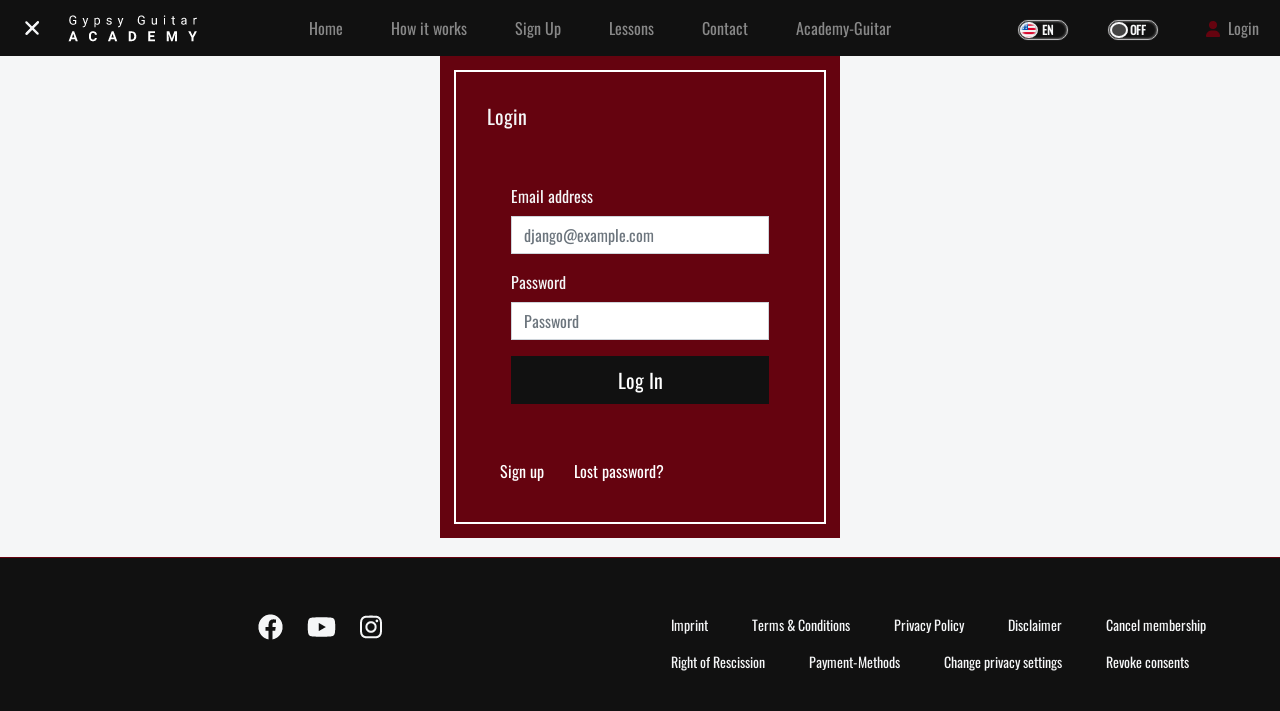

--- FILE ---
content_type: image/svg+xml
request_url: https://gypsyguitaracademy.com/app/themes/sage/dist/images/nav-logo-plain_54130b746b74c9fc4eb6.svg
body_size: 2605
content:
<svg xmlns="http://www.w3.org/2000/svg" height="230" width="740" version="1.1" viewBox="0 0 740 230" data-name="Layer 1" id="Layer_1"><defs id="defs4"><style id="style2">.cls-1{fill:#fff}</style></defs><path id="path8" d="M47.566 88.756a15.868 15.868 0 01-7.374 5.667 29.902 29.902 0 01-11.019 1.872 21.358 21.358 0 01-11.307-2.978 19.876 19.876 0 01-7.626-8.48 29.349 29.349 0 01-2.764-12.753V67.55q0-11.747 5.477-18.205 5.478-6.458 15.416-6.458 8.141 0 13.104 4.159a18.104 18.104 0 016.068 11.797h-6.86Q38.76 48.477 28.395 48.49q-6.872 0-10.44 4.837-3.568 4.837-3.58 14.02v4.26q0 8.794 3.994 13.92a12.953 12.953 0 0010.818 5.164 23.997 23.997 0 006.746-.854 10.428 10.428 0 004.787-2.89V75.301H28.721v-5.604h18.845z" class="cls-1" stroke-width="1.256"/><path id="path10" d="M99.832 85.904l8.995-28.896h7.074l-15.567 44.538q-3.606 9.637-11.458 9.637l-1.256-.1-2.513-.465v-5.365l1.784.15a8.795 8.795 0 005.226-1.356 9.925 9.925 0 003.091-5.026l1.458-3.933-13.82-38.206h7.224z" class="cls-1" stroke-width="1.256"/><path id="path12" d="M177.073 75.941c0-4.36-.93-7.79-2.789-10.315a8.97 8.97 0 00-7.638-3.769 9.712 9.712 0 00-8.996 5.315v18.456a9.724 9.724 0 009.07 5.29 8.945 8.945 0 007.54-3.77c1.859-2.513 2.8-6.282 2.8-11.194m6.597.754q0 8.794-4.033 14.21a12.928 12.928 0 01-10.918 5.39 14.147 14.147 0 01-11.069-4.46v18.593h-6.608V56.945h6.03l.327 4.284a13.607 13.607 0 0111.207-5.025 13.192 13.192 0 0111.018 5.251q4.058 5.252 4.046 14.6z" class="cls-1" stroke-width="1.256"/><path id="path14" d="M243.812 85.339a4.837 4.837 0 00-2.023-4.159 19.273 19.273 0 00-7.036-2.512 33.595 33.595 0 01-7.952-2.513 11.433 11.433 0 01-4.36-3.568 8.543 8.543 0 01-1.407-4.938 10.051 10.051 0 014.008-8.028 15.717 15.717 0 0110.264-3.292 16.157 16.157 0 0110.667 3.393 10.817 10.817 0 014.083 8.681h-6.646a5.955 5.955 0 00-2.3-4.674 8.581 8.581 0 00-5.804-1.972 9.071 9.071 0 00-5.64 1.57 5.025 5.025 0 00-2.036 4.109 4.008 4.008 0 001.897 3.605 23.117 23.117 0 006.835 2.325 35.995 35.995 0 018.015 2.638 11.873 11.873 0 014.56 3.694 9.184 9.184 0 011.484 5.277 9.863 9.863 0 01-4.147 8.292 17.376 17.376 0 01-10.754 3.128 19.436 19.436 0 01-8.204-1.646 13.33 13.33 0 01-5.591-4.586 11.044 11.044 0 01-2.035-6.47h6.608a6.847 6.847 0 002.663 5.264 10.327 10.327 0 006.546 1.948 10.604 10.604 0 006.018-1.52 4.636 4.636 0 002.274-4.046" class="cls-1" stroke-width="1.256"/><path id="path16" d="M300.914 85.904l8.996-28.896h7.073l-15.541 44.601q-3.606 9.636-11.458 9.636l-1.257-.1-2.512-.465v-5.364l1.796.15a8.795 8.795 0 005.227-1.357 9.925 9.925 0 003.09-5.025l1.458-3.932-13.82-38.207h7.337z" class="cls-1" stroke-width="1.256"/><path id="path18" d="M439.329 88.756a15.93 15.93 0 01-7.375 5.667 29.94 29.94 0 01-11.019 1.872 21.358 21.358 0 01-11.307-2.978 19.788 19.788 0 01-7.626-8.48 29.349 29.349 0 01-2.764-12.753V67.55q0-11.747 5.478-18.205 5.477-6.458 15.403-6.458 8.14 0 13.104 4.159a18.067 18.067 0 016.08 11.797h-6.86q-1.934-10.365-12.287-10.352c-4.598 0-8.065 1.608-10.44 4.837-2.375 3.228-3.568 7.902-3.593 14.02v4.26q0 8.794 4.008 13.92a12.953 12.953 0 0010.817 5.164 24.122 24.122 0 006.747-.854 10.554 10.554 0 004.787-2.89V75.301h-12.037v-5.604h18.846z" class="cls-1" stroke-width="1.256"/><path id="path20" d="M502.813 91.76q-3.857 4.535-11.307 4.535c-4.121 0-7.25-1.194-9.41-3.594-2.161-2.4-3.242-5.93-3.267-10.616V56.958h6.609v24.964q0 8.794 7.136 8.794 7.538 0 10.05-5.64V56.944h6.597v38.633h-6.282z" class="cls-1" stroke-width="1.256"/><path id="path22" d="M555.694 95.578h-6.596V56.945h6.596zm-7.136-48.872a3.92 3.92 0 01.98-2.714 3.669 3.669 0 012.915-1.106 3.77 3.77 0 012.927 1.106 3.87 3.87 0 01.992 2.714 4.096 4.096 0 01-6.834 2.676 3.77 3.77 0 01-.98-2.676" class="cls-1" stroke-width="1.256"/><path id="path24" d="M604.479 47.598v9.347h7.2v5.113h-7.213v23.985a5.44 5.44 0 00.968 3.492 4.083 4.083 0 003.292 1.156 16.773 16.773 0 003.14-.427v5.327a19.675 19.675 0 01-5.025.704 8.204 8.204 0 01-6.671-2.676 11.458 11.458 0 01-2.25-7.539V62.058h-7.035v-5.113h7.036v-9.347z" class="cls-1" stroke-width="1.256"/><path id="path26" d="M661.543 90.54a11.634 11.634 0 005.893-1.595 9.762 9.762 0 004.033-4.184v-7.928h-5.177q-12.136 0-12.136 7.111a5.993 5.993 0 002.073 4.85 7.94 7.94 0 005.314 1.746m10.969 5.026a13.883 13.883 0 01-.93-4.07 14.725 14.725 0 01-10.993 4.786 13.644 13.644 0 01-9.373-3.229 10.44 10.44 0 01-3.669-8.191 10.918 10.918 0 014.586-9.373q4.598-3.33 12.916-3.342h6.42V69.12a7.538 7.538 0 00-2.06-5.515 8.33 8.33 0 00-6.12-2.048 9.599 9.599 0 00-5.917 1.784 5.264 5.264 0 00-2.4 4.322h-6.633a9.096 9.096 0 012.048-5.591 14.147 14.147 0 015.565-4.272 18.846 18.846 0 017.74-1.57q6.671 0 10.465 3.342a12.049 12.049 0 013.92 9.196v17.778a21.798 21.798 0 001.357 8.468v.565z" class="cls-1" stroke-width="1.256"/><path id="path28" d="M736.36 62.875a20.253 20.253 0 00-3.254-.251q-6.508 0-8.794 5.54v27.414h-6.609V56.945h6.433l.1 4.46a10.315 10.315 0 019.222-5.176 6.847 6.847 0 012.927.502z" class="cls-1" stroke-width="1.256"/><path id="path30" d="M22.74 169.642h14.084l-7.073-21.082zm17.213 9.397h-20.34l-3.87 11.572H3.405L24.374 134.3h10.754l21.07 56.31H43.86z" class="cls-1" stroke-width="1.256"/><path id="path32" d="M165.414 171.878a19.876 19.876 0 01-6.709 14.323q-6.056 5.214-15.956 5.214-10.817 0-17.036-7.287-6.22-7.287-6.207-20.027v-3.43a33.809 33.809 0 012.865-14.323 21.534 21.534 0 018.179-9.498 22.966 22.966 0 0112.363-3.304q9.736 0 15.704 5.226 5.968 5.227 6.885 14.662h-11.609q-.414-5.465-3.04-7.915c-1.734-1.633-4.385-2.512-7.94-2.512a9.875 9.875 0 00-8.695 4.17q-2.864 4.147-2.952 12.904v4.246c0 6.081.917 10.541 2.764 13.343 1.847 2.802 4.75 4.221 8.72 4.221q5.39 0 8.028-2.513c1.771-1.633 2.776-4.17 3.04-7.538z" class="cls-1" stroke-width="1.256"/><path id="path34" d="M248.184 169.642h14.071l-7.073-21.082zm17.212 9.397h-20.353l-3.857 11.572h-12.35l21.006-56.286h10.755l21.044 56.286h-12.337z" class="cls-1" stroke-width="1.256"/><path id="path36" d="M359.059 143.723v37.603h5.616q6.797 0 10.403-4.46 3.606-4.46 3.668-12.715v-2.99q0-8.568-3.555-13.016c-2.375-2.94-5.842-4.422-10.403-4.422zm-11.596 46.887v-56.285h17.325a26.384 26.384 0 0113.293 3.342 23.419 23.419 0 019.146 9.51 29.475 29.475 0 013.33 14.034v2.588a29.299 29.299 0 01-3.23 13.959 23.067 23.067 0 01-9.108 9.473 26.384 26.384 0 01-13.268 3.405z" class="cls-1" stroke-width="1.256"/><path transform="translate(-981.403 -561.957) scale(1.25637)" id="polygon38" class="cls-1" d="M1146.88 599.02V554.2h29.98v7.48h-20.75v10.68h17.73v7.18h-17.73v12.07h20.81v7.41z"/><path transform="translate(-981.403 -561.957) scale(1.25637)" id="polygon40" class="cls-1" d="M1265.58 554.2h12.13v44.82h-9.27v-12.25l.93-21.15-12.1 33.4h-6.35l-12.06-33.37.92 21.12v12.25h-9.24V554.2h12.07l11.52 32.51z"/><path transform="translate(-981.403 -561.957) scale(1.25637)" id="polygon42" class="cls-1" d="M1339.31 554.2h-10.14l14.72 28.57v16.25h9.39v-16.25L1368 554.2h-10.1l-9.33 20.19z"/></svg>